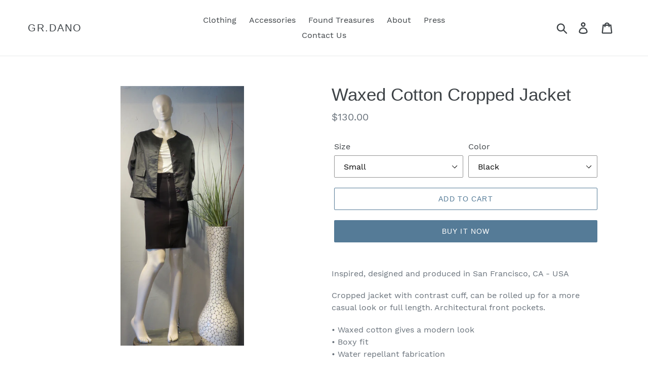

--- FILE ---
content_type: text/html; charset=utf-8
request_url: https://www.grdano.com/products/waxed-cotton-cropped-jacket
body_size: 17170
content:
<!doctype html>
<html class="no-js" lang="en">
<head>
  <meta charset="utf-8">
  <meta http-equiv="X-UA-Compatible" content="IE=edge,chrome=1">
  <meta name="viewport" content="width=device-width,initial-scale=1">
  <meta name="theme-color" content="#557B97">
  <link rel="canonical" href="https://www.grdano.com/products/waxed-cotton-cropped-jacket"><title>Waxed Cotton Cropped Jacket
&ndash; gr.dano</title><meta name="description" content="Inspired, designed and produced in San Francisco, CA - USA Cropped jacket with contrast cuff, can be rolled up for a more casual look or full length. Architectural front pockets.  • Waxed cotton gives a modern look • Boxy fit • Water repellant fabrication 100% WAXED COTTONMANNEQUIN IS 5&#39; 10&quot; WEARING SIZE 4 COLOR: BLACK"><!-- /snippets/social-meta-tags.liquid -->




<meta property="og:site_name" content="gr.dano">
<meta property="og:url" content="https://www.grdano.com/products/waxed-cotton-cropped-jacket">
<meta property="og:title" content="Waxed Cotton Cropped Jacket">
<meta property="og:type" content="product">
<meta property="og:description" content="Inspired, designed and produced in San Francisco, CA - USA Cropped jacket with contrast cuff, can be rolled up for a more casual look or full length. Architectural front pockets.  • Waxed cotton gives a modern look • Boxy fit • Water repellant fabrication 100% WAXED COTTONMANNEQUIN IS 5&#39; 10&quot; WEARING SIZE 4 COLOR: BLACK">

  <meta property="og:price:amount" content="130.00">
  <meta property="og:price:currency" content="USD">

<meta property="og:image" content="http://www.grdano.com/cdn/shop/products/IMG_2559_1200x1200.jpg?v=1560549791"><meta property="og:image" content="http://www.grdano.com/cdn/shop/products/IMG_2560_1200x1200.jpg?v=1560549824"><meta property="og:image" content="http://www.grdano.com/cdn/shop/products/IMG_2561_1200x1200.jpg?v=1560549856">
<meta property="og:image:secure_url" content="https://www.grdano.com/cdn/shop/products/IMG_2559_1200x1200.jpg?v=1560549791"><meta property="og:image:secure_url" content="https://www.grdano.com/cdn/shop/products/IMG_2560_1200x1200.jpg?v=1560549824"><meta property="og:image:secure_url" content="https://www.grdano.com/cdn/shop/products/IMG_2561_1200x1200.jpg?v=1560549856">


<meta name="twitter:card" content="summary_large_image">
<meta name="twitter:title" content="Waxed Cotton Cropped Jacket">
<meta name="twitter:description" content="Inspired, designed and produced in San Francisco, CA - USA Cropped jacket with contrast cuff, can be rolled up for a more casual look or full length. Architectural front pockets.  • Waxed cotton gives a modern look • Boxy fit • Water repellant fabrication 100% WAXED COTTONMANNEQUIN IS 5&#39; 10&quot; WEARING SIZE 4 COLOR: BLACK">


  <link href="//www.grdano.com/cdn/shop/t/14/assets/theme.scss.css?v=164629258966955975351730488869" rel="stylesheet" type="text/css" media="all" />

  <script>
    var theme = {
      strings: {
        addToCart: "Add to cart",
        soldOut: "Sold out",
        unavailable: "Unavailable",
        regularPrice: "Regular price",
        sale: "Sale",
        showMore: "Show More",
        showLess: "Show Less",
        addressError: "Error looking up that address",
        addressNoResults: "No results for that address",
        addressQueryLimit: "You have exceeded the Google API usage limit. Consider upgrading to a \u003ca href=\"https:\/\/developers.google.com\/maps\/premium\/usage-limits\"\u003ePremium Plan\u003c\/a\u003e.",
        authError: "There was a problem authenticating your Google Maps account.",
        newWindow: "Opens in a new window.",
        external: "Opens external website.",
        newWindowExternal: "Opens external website in a new window.",
        quantityMinimumMessage: "Quantity must be 1 or more"
      },
      moneyFormat: "${{amount}}"
    }

    document.documentElement.className = document.documentElement.className.replace('no-js', 'js');
  </script><script src="//www.grdano.com/cdn/shop/t/14/assets/lazysizes.js?v=94224023136283657951558044594" async="async"></script>
  <script src="//www.grdano.com/cdn/shop/t/14/assets/vendor.js?v=12001839194546984181558044595" defer="defer"></script>
  <script src="//www.grdano.com/cdn/shop/t/14/assets/theme.js?v=9804841573087423991639149905" defer="defer"></script>

  <script>window.performance && window.performance.mark && window.performance.mark('shopify.content_for_header.start');</script><meta id="shopify-digital-wallet" name="shopify-digital-wallet" content="/2188346/digital_wallets/dialog">
<meta name="shopify-checkout-api-token" content="c6d8b94e09d3ea2b8269315cf5a0f6ad">
<meta id="in-context-paypal-metadata" data-shop-id="2188346" data-venmo-supported="true" data-environment="production" data-locale="en_US" data-paypal-v4="true" data-currency="USD">
<link rel="alternate" type="application/json+oembed" href="https://www.grdano.com/products/waxed-cotton-cropped-jacket.oembed">
<script async="async" src="/checkouts/internal/preloads.js?locale=en-US"></script>
<script id="shopify-features" type="application/json">{"accessToken":"c6d8b94e09d3ea2b8269315cf5a0f6ad","betas":["rich-media-storefront-analytics"],"domain":"www.grdano.com","predictiveSearch":true,"shopId":2188346,"locale":"en"}</script>
<script>var Shopify = Shopify || {};
Shopify.shop = "gr-dano.myshopify.com";
Shopify.locale = "en";
Shopify.currency = {"active":"USD","rate":"1.0"};
Shopify.country = "US";
Shopify.theme = {"name":"Debut","id":24822349868,"schema_name":"Debut","schema_version":"11.3.1","theme_store_id":796,"role":"main"};
Shopify.theme.handle = "null";
Shopify.theme.style = {"id":null,"handle":null};
Shopify.cdnHost = "www.grdano.com/cdn";
Shopify.routes = Shopify.routes || {};
Shopify.routes.root = "/";</script>
<script type="module">!function(o){(o.Shopify=o.Shopify||{}).modules=!0}(window);</script>
<script>!function(o){function n(){var o=[];function n(){o.push(Array.prototype.slice.apply(arguments))}return n.q=o,n}var t=o.Shopify=o.Shopify||{};t.loadFeatures=n(),t.autoloadFeatures=n()}(window);</script>
<script id="shop-js-analytics" type="application/json">{"pageType":"product"}</script>
<script defer="defer" async type="module" src="//www.grdano.com/cdn/shopifycloud/shop-js/modules/v2/client.init-shop-cart-sync_BT-GjEfc.en.esm.js"></script>
<script defer="defer" async type="module" src="//www.grdano.com/cdn/shopifycloud/shop-js/modules/v2/chunk.common_D58fp_Oc.esm.js"></script>
<script defer="defer" async type="module" src="//www.grdano.com/cdn/shopifycloud/shop-js/modules/v2/chunk.modal_xMitdFEc.esm.js"></script>
<script type="module">
  await import("//www.grdano.com/cdn/shopifycloud/shop-js/modules/v2/client.init-shop-cart-sync_BT-GjEfc.en.esm.js");
await import("//www.grdano.com/cdn/shopifycloud/shop-js/modules/v2/chunk.common_D58fp_Oc.esm.js");
await import("//www.grdano.com/cdn/shopifycloud/shop-js/modules/v2/chunk.modal_xMitdFEc.esm.js");

  window.Shopify.SignInWithShop?.initShopCartSync?.({"fedCMEnabled":true,"windoidEnabled":true});

</script>
<script id="__st">var __st={"a":2188346,"offset":-28800,"reqid":"3f9337f1-f98f-46b0-acac-9a9469842fe2-1769120885","pageurl":"www.grdano.com\/products\/waxed-cotton-cropped-jacket","u":"fb5864aca663","p":"product","rtyp":"product","rid":3829112209452};</script>
<script>window.ShopifyPaypalV4VisibilityTracking = true;</script>
<script id="captcha-bootstrap">!function(){'use strict';const t='contact',e='account',n='new_comment',o=[[t,t],['blogs',n],['comments',n],[t,'customer']],c=[[e,'customer_login'],[e,'guest_login'],[e,'recover_customer_password'],[e,'create_customer']],r=t=>t.map((([t,e])=>`form[action*='/${t}']:not([data-nocaptcha='true']) input[name='form_type'][value='${e}']`)).join(','),a=t=>()=>t?[...document.querySelectorAll(t)].map((t=>t.form)):[];function s(){const t=[...o],e=r(t);return a(e)}const i='password',u='form_key',d=['recaptcha-v3-token','g-recaptcha-response','h-captcha-response',i],f=()=>{try{return window.sessionStorage}catch{return}},m='__shopify_v',_=t=>t.elements[u];function p(t,e,n=!1){try{const o=window.sessionStorage,c=JSON.parse(o.getItem(e)),{data:r}=function(t){const{data:e,action:n}=t;return t[m]||n?{data:e,action:n}:{data:t,action:n}}(c);for(const[e,n]of Object.entries(r))t.elements[e]&&(t.elements[e].value=n);n&&o.removeItem(e)}catch(o){console.error('form repopulation failed',{error:o})}}const l='form_type',E='cptcha';function T(t){t.dataset[E]=!0}const w=window,h=w.document,L='Shopify',v='ce_forms',y='captcha';let A=!1;((t,e)=>{const n=(g='f06e6c50-85a8-45c8-87d0-21a2b65856fe',I='https://cdn.shopify.com/shopifycloud/storefront-forms-hcaptcha/ce_storefront_forms_captcha_hcaptcha.v1.5.2.iife.js',D={infoText:'Protected by hCaptcha',privacyText:'Privacy',termsText:'Terms'},(t,e,n)=>{const o=w[L][v],c=o.bindForm;if(c)return c(t,g,e,D).then(n);var r;o.q.push([[t,g,e,D],n]),r=I,A||(h.body.append(Object.assign(h.createElement('script'),{id:'captcha-provider',async:!0,src:r})),A=!0)});var g,I,D;w[L]=w[L]||{},w[L][v]=w[L][v]||{},w[L][v].q=[],w[L][y]=w[L][y]||{},w[L][y].protect=function(t,e){n(t,void 0,e),T(t)},Object.freeze(w[L][y]),function(t,e,n,w,h,L){const[v,y,A,g]=function(t,e,n){const i=e?o:[],u=t?c:[],d=[...i,...u],f=r(d),m=r(i),_=r(d.filter((([t,e])=>n.includes(e))));return[a(f),a(m),a(_),s()]}(w,h,L),I=t=>{const e=t.target;return e instanceof HTMLFormElement?e:e&&e.form},D=t=>v().includes(t);t.addEventListener('submit',(t=>{const e=I(t);if(!e)return;const n=D(e)&&!e.dataset.hcaptchaBound&&!e.dataset.recaptchaBound,o=_(e),c=g().includes(e)&&(!o||!o.value);(n||c)&&t.preventDefault(),c&&!n&&(function(t){try{if(!f())return;!function(t){const e=f();if(!e)return;const n=_(t);if(!n)return;const o=n.value;o&&e.removeItem(o)}(t);const e=Array.from(Array(32),(()=>Math.random().toString(36)[2])).join('');!function(t,e){_(t)||t.append(Object.assign(document.createElement('input'),{type:'hidden',name:u})),t.elements[u].value=e}(t,e),function(t,e){const n=f();if(!n)return;const o=[...t.querySelectorAll(`input[type='${i}']`)].map((({name:t})=>t)),c=[...d,...o],r={};for(const[a,s]of new FormData(t).entries())c.includes(a)||(r[a]=s);n.setItem(e,JSON.stringify({[m]:1,action:t.action,data:r}))}(t,e)}catch(e){console.error('failed to persist form',e)}}(e),e.submit())}));const S=(t,e)=>{t&&!t.dataset[E]&&(n(t,e.some((e=>e===t))),T(t))};for(const o of['focusin','change'])t.addEventListener(o,(t=>{const e=I(t);D(e)&&S(e,y())}));const B=e.get('form_key'),M=e.get(l),P=B&&M;t.addEventListener('DOMContentLoaded',(()=>{const t=y();if(P)for(const e of t)e.elements[l].value===M&&p(e,B);[...new Set([...A(),...v().filter((t=>'true'===t.dataset.shopifyCaptcha))])].forEach((e=>S(e,t)))}))}(h,new URLSearchParams(w.location.search),n,t,e,['guest_login'])})(!0,!0)}();</script>
<script integrity="sha256-4kQ18oKyAcykRKYeNunJcIwy7WH5gtpwJnB7kiuLZ1E=" data-source-attribution="shopify.loadfeatures" defer="defer" src="//www.grdano.com/cdn/shopifycloud/storefront/assets/storefront/load_feature-a0a9edcb.js" crossorigin="anonymous"></script>
<script data-source-attribution="shopify.dynamic_checkout.dynamic.init">var Shopify=Shopify||{};Shopify.PaymentButton=Shopify.PaymentButton||{isStorefrontPortableWallets:!0,init:function(){window.Shopify.PaymentButton.init=function(){};var t=document.createElement("script");t.src="https://www.grdano.com/cdn/shopifycloud/portable-wallets/latest/portable-wallets.en.js",t.type="module",document.head.appendChild(t)}};
</script>
<script data-source-attribution="shopify.dynamic_checkout.buyer_consent">
  function portableWalletsHideBuyerConsent(e){var t=document.getElementById("shopify-buyer-consent"),n=document.getElementById("shopify-subscription-policy-button");t&&n&&(t.classList.add("hidden"),t.setAttribute("aria-hidden","true"),n.removeEventListener("click",e))}function portableWalletsShowBuyerConsent(e){var t=document.getElementById("shopify-buyer-consent"),n=document.getElementById("shopify-subscription-policy-button");t&&n&&(t.classList.remove("hidden"),t.removeAttribute("aria-hidden"),n.addEventListener("click",e))}window.Shopify?.PaymentButton&&(window.Shopify.PaymentButton.hideBuyerConsent=portableWalletsHideBuyerConsent,window.Shopify.PaymentButton.showBuyerConsent=portableWalletsShowBuyerConsent);
</script>
<script>
  function portableWalletsCleanup(e){e&&e.src&&console.error("Failed to load portable wallets script "+e.src);var t=document.querySelectorAll("shopify-accelerated-checkout .shopify-payment-button__skeleton, shopify-accelerated-checkout-cart .wallet-cart-button__skeleton"),e=document.getElementById("shopify-buyer-consent");for(let e=0;e<t.length;e++)t[e].remove();e&&e.remove()}function portableWalletsNotLoadedAsModule(e){e instanceof ErrorEvent&&"string"==typeof e.message&&e.message.includes("import.meta")&&"string"==typeof e.filename&&e.filename.includes("portable-wallets")&&(window.removeEventListener("error",portableWalletsNotLoadedAsModule),window.Shopify.PaymentButton.failedToLoad=e,"loading"===document.readyState?document.addEventListener("DOMContentLoaded",window.Shopify.PaymentButton.init):window.Shopify.PaymentButton.init())}window.addEventListener("error",portableWalletsNotLoadedAsModule);
</script>

<script type="module" src="https://www.grdano.com/cdn/shopifycloud/portable-wallets/latest/portable-wallets.en.js" onError="portableWalletsCleanup(this)" crossorigin="anonymous"></script>
<script nomodule>
  document.addEventListener("DOMContentLoaded", portableWalletsCleanup);
</script>

<link id="shopify-accelerated-checkout-styles" rel="stylesheet" media="screen" href="https://www.grdano.com/cdn/shopifycloud/portable-wallets/latest/accelerated-checkout-backwards-compat.css" crossorigin="anonymous">
<style id="shopify-accelerated-checkout-cart">
        #shopify-buyer-consent {
  margin-top: 1em;
  display: inline-block;
  width: 100%;
}

#shopify-buyer-consent.hidden {
  display: none;
}

#shopify-subscription-policy-button {
  background: none;
  border: none;
  padding: 0;
  text-decoration: underline;
  font-size: inherit;
  cursor: pointer;
}

#shopify-subscription-policy-button::before {
  box-shadow: none;
}

      </style>

<script>window.performance && window.performance.mark && window.performance.mark('shopify.content_for_header.end');</script>
<link href="https://monorail-edge.shopifysvc.com" rel="dns-prefetch">
<script>(function(){if ("sendBeacon" in navigator && "performance" in window) {try {var session_token_from_headers = performance.getEntriesByType('navigation')[0].serverTiming.find(x => x.name == '_s').description;} catch {var session_token_from_headers = undefined;}var session_cookie_matches = document.cookie.match(/_shopify_s=([^;]*)/);var session_token_from_cookie = session_cookie_matches && session_cookie_matches.length === 2 ? session_cookie_matches[1] : "";var session_token = session_token_from_headers || session_token_from_cookie || "";function handle_abandonment_event(e) {var entries = performance.getEntries().filter(function(entry) {return /monorail-edge.shopifysvc.com/.test(entry.name);});if (!window.abandonment_tracked && entries.length === 0) {window.abandonment_tracked = true;var currentMs = Date.now();var navigation_start = performance.timing.navigationStart;var payload = {shop_id: 2188346,url: window.location.href,navigation_start,duration: currentMs - navigation_start,session_token,page_type: "product"};window.navigator.sendBeacon("https://monorail-edge.shopifysvc.com/v1/produce", JSON.stringify({schema_id: "online_store_buyer_site_abandonment/1.1",payload: payload,metadata: {event_created_at_ms: currentMs,event_sent_at_ms: currentMs}}));}}window.addEventListener('pagehide', handle_abandonment_event);}}());</script>
<script id="web-pixels-manager-setup">(function e(e,d,r,n,o){if(void 0===o&&(o={}),!Boolean(null===(a=null===(i=window.Shopify)||void 0===i?void 0:i.analytics)||void 0===a?void 0:a.replayQueue)){var i,a;window.Shopify=window.Shopify||{};var t=window.Shopify;t.analytics=t.analytics||{};var s=t.analytics;s.replayQueue=[],s.publish=function(e,d,r){return s.replayQueue.push([e,d,r]),!0};try{self.performance.mark("wpm:start")}catch(e){}var l=function(){var e={modern:/Edge?\/(1{2}[4-9]|1[2-9]\d|[2-9]\d{2}|\d{4,})\.\d+(\.\d+|)|Firefox\/(1{2}[4-9]|1[2-9]\d|[2-9]\d{2}|\d{4,})\.\d+(\.\d+|)|Chrom(ium|e)\/(9{2}|\d{3,})\.\d+(\.\d+|)|(Maci|X1{2}).+ Version\/(15\.\d+|(1[6-9]|[2-9]\d|\d{3,})\.\d+)([,.]\d+|)( \(\w+\)|)( Mobile\/\w+|) Safari\/|Chrome.+OPR\/(9{2}|\d{3,})\.\d+\.\d+|(CPU[ +]OS|iPhone[ +]OS|CPU[ +]iPhone|CPU IPhone OS|CPU iPad OS)[ +]+(15[._]\d+|(1[6-9]|[2-9]\d|\d{3,})[._]\d+)([._]\d+|)|Android:?[ /-](13[3-9]|1[4-9]\d|[2-9]\d{2}|\d{4,})(\.\d+|)(\.\d+|)|Android.+Firefox\/(13[5-9]|1[4-9]\d|[2-9]\d{2}|\d{4,})\.\d+(\.\d+|)|Android.+Chrom(ium|e)\/(13[3-9]|1[4-9]\d|[2-9]\d{2}|\d{4,})\.\d+(\.\d+|)|SamsungBrowser\/([2-9]\d|\d{3,})\.\d+/,legacy:/Edge?\/(1[6-9]|[2-9]\d|\d{3,})\.\d+(\.\d+|)|Firefox\/(5[4-9]|[6-9]\d|\d{3,})\.\d+(\.\d+|)|Chrom(ium|e)\/(5[1-9]|[6-9]\d|\d{3,})\.\d+(\.\d+|)([\d.]+$|.*Safari\/(?![\d.]+ Edge\/[\d.]+$))|(Maci|X1{2}).+ Version\/(10\.\d+|(1[1-9]|[2-9]\d|\d{3,})\.\d+)([,.]\d+|)( \(\w+\)|)( Mobile\/\w+|) Safari\/|Chrome.+OPR\/(3[89]|[4-9]\d|\d{3,})\.\d+\.\d+|(CPU[ +]OS|iPhone[ +]OS|CPU[ +]iPhone|CPU IPhone OS|CPU iPad OS)[ +]+(10[._]\d+|(1[1-9]|[2-9]\d|\d{3,})[._]\d+)([._]\d+|)|Android:?[ /-](13[3-9]|1[4-9]\d|[2-9]\d{2}|\d{4,})(\.\d+|)(\.\d+|)|Mobile Safari.+OPR\/([89]\d|\d{3,})\.\d+\.\d+|Android.+Firefox\/(13[5-9]|1[4-9]\d|[2-9]\d{2}|\d{4,})\.\d+(\.\d+|)|Android.+Chrom(ium|e)\/(13[3-9]|1[4-9]\d|[2-9]\d{2}|\d{4,})\.\d+(\.\d+|)|Android.+(UC? ?Browser|UCWEB|U3)[ /]?(15\.([5-9]|\d{2,})|(1[6-9]|[2-9]\d|\d{3,})\.\d+)\.\d+|SamsungBrowser\/(5\.\d+|([6-9]|\d{2,})\.\d+)|Android.+MQ{2}Browser\/(14(\.(9|\d{2,})|)|(1[5-9]|[2-9]\d|\d{3,})(\.\d+|))(\.\d+|)|K[Aa][Ii]OS\/(3\.\d+|([4-9]|\d{2,})\.\d+)(\.\d+|)/},d=e.modern,r=e.legacy,n=navigator.userAgent;return n.match(d)?"modern":n.match(r)?"legacy":"unknown"}(),u="modern"===l?"modern":"legacy",c=(null!=n?n:{modern:"",legacy:""})[u],f=function(e){return[e.baseUrl,"/wpm","/b",e.hashVersion,"modern"===e.buildTarget?"m":"l",".js"].join("")}({baseUrl:d,hashVersion:r,buildTarget:u}),m=function(e){var d=e.version,r=e.bundleTarget,n=e.surface,o=e.pageUrl,i=e.monorailEndpoint;return{emit:function(e){var a=e.status,t=e.errorMsg,s=(new Date).getTime(),l=JSON.stringify({metadata:{event_sent_at_ms:s},events:[{schema_id:"web_pixels_manager_load/3.1",payload:{version:d,bundle_target:r,page_url:o,status:a,surface:n,error_msg:t},metadata:{event_created_at_ms:s}}]});if(!i)return console&&console.warn&&console.warn("[Web Pixels Manager] No Monorail endpoint provided, skipping logging."),!1;try{return self.navigator.sendBeacon.bind(self.navigator)(i,l)}catch(e){}var u=new XMLHttpRequest;try{return u.open("POST",i,!0),u.setRequestHeader("Content-Type","text/plain"),u.send(l),!0}catch(e){return console&&console.warn&&console.warn("[Web Pixels Manager] Got an unhandled error while logging to Monorail."),!1}}}}({version:r,bundleTarget:l,surface:e.surface,pageUrl:self.location.href,monorailEndpoint:e.monorailEndpoint});try{o.browserTarget=l,function(e){var d=e.src,r=e.async,n=void 0===r||r,o=e.onload,i=e.onerror,a=e.sri,t=e.scriptDataAttributes,s=void 0===t?{}:t,l=document.createElement("script"),u=document.querySelector("head"),c=document.querySelector("body");if(l.async=n,l.src=d,a&&(l.integrity=a,l.crossOrigin="anonymous"),s)for(var f in s)if(Object.prototype.hasOwnProperty.call(s,f))try{l.dataset[f]=s[f]}catch(e){}if(o&&l.addEventListener("load",o),i&&l.addEventListener("error",i),u)u.appendChild(l);else{if(!c)throw new Error("Did not find a head or body element to append the script");c.appendChild(l)}}({src:f,async:!0,onload:function(){if(!function(){var e,d;return Boolean(null===(d=null===(e=window.Shopify)||void 0===e?void 0:e.analytics)||void 0===d?void 0:d.initialized)}()){var d=window.webPixelsManager.init(e)||void 0;if(d){var r=window.Shopify.analytics;r.replayQueue.forEach((function(e){var r=e[0],n=e[1],o=e[2];d.publishCustomEvent(r,n,o)})),r.replayQueue=[],r.publish=d.publishCustomEvent,r.visitor=d.visitor,r.initialized=!0}}},onerror:function(){return m.emit({status:"failed",errorMsg:"".concat(f," has failed to load")})},sri:function(e){var d=/^sha384-[A-Za-z0-9+/=]+$/;return"string"==typeof e&&d.test(e)}(c)?c:"",scriptDataAttributes:o}),m.emit({status:"loading"})}catch(e){m.emit({status:"failed",errorMsg:(null==e?void 0:e.message)||"Unknown error"})}}})({shopId: 2188346,storefrontBaseUrl: "https://www.grdano.com",extensionsBaseUrl: "https://extensions.shopifycdn.com/cdn/shopifycloud/web-pixels-manager",monorailEndpoint: "https://monorail-edge.shopifysvc.com/unstable/produce_batch",surface: "storefront-renderer",enabledBetaFlags: ["2dca8a86"],webPixelsConfigList: [{"id":"76611718","eventPayloadVersion":"v1","runtimeContext":"LAX","scriptVersion":"1","type":"CUSTOM","privacyPurposes":["ANALYTICS"],"name":"Google Analytics tag (migrated)"},{"id":"shopify-app-pixel","configuration":"{}","eventPayloadVersion":"v1","runtimeContext":"STRICT","scriptVersion":"0450","apiClientId":"shopify-pixel","type":"APP","privacyPurposes":["ANALYTICS","MARKETING"]},{"id":"shopify-custom-pixel","eventPayloadVersion":"v1","runtimeContext":"LAX","scriptVersion":"0450","apiClientId":"shopify-pixel","type":"CUSTOM","privacyPurposes":["ANALYTICS","MARKETING"]}],isMerchantRequest: false,initData: {"shop":{"name":"gr.dano","paymentSettings":{"currencyCode":"USD"},"myshopifyDomain":"gr-dano.myshopify.com","countryCode":"US","storefrontUrl":"https:\/\/www.grdano.com"},"customer":null,"cart":null,"checkout":null,"productVariants":[{"price":{"amount":130.0,"currencyCode":"USD"},"product":{"title":"Waxed Cotton Cropped Jacket","vendor":"gr.dano","id":"3829112209452","untranslatedTitle":"Waxed Cotton Cropped Jacket","url":"\/products\/waxed-cotton-cropped-jacket","type":"Outerwear"},"id":"29073268244524","image":{"src":"\/\/www.grdano.com\/cdn\/shop\/products\/IMG_2559.jpg?v=1560549791"},"sku":"","title":"X-Small \/ Black","untranslatedTitle":"X-Small \/ Black"},{"price":{"amount":130.0,"currencyCode":"USD"},"product":{"title":"Waxed Cotton Cropped Jacket","vendor":"gr.dano","id":"3829112209452","untranslatedTitle":"Waxed Cotton Cropped Jacket","url":"\/products\/waxed-cotton-cropped-jacket","type":"Outerwear"},"id":"29073268277292","image":{"src":"\/\/www.grdano.com\/cdn\/shop\/products\/IMG_2559.jpg?v=1560549791"},"sku":"","title":"Small \/ Black","untranslatedTitle":"Small \/ Black"},{"price":{"amount":130.0,"currencyCode":"USD"},"product":{"title":"Waxed Cotton Cropped Jacket","vendor":"gr.dano","id":"3829112209452","untranslatedTitle":"Waxed Cotton Cropped Jacket","url":"\/products\/waxed-cotton-cropped-jacket","type":"Outerwear"},"id":"29073268310060","image":{"src":"\/\/www.grdano.com\/cdn\/shop\/products\/IMG_2559.jpg?v=1560549791"},"sku":"","title":"Medium \/ Black","untranslatedTitle":"Medium \/ Black"},{"price":{"amount":130.0,"currencyCode":"USD"},"product":{"title":"Waxed Cotton Cropped Jacket","vendor":"gr.dano","id":"3829112209452","untranslatedTitle":"Waxed Cotton Cropped Jacket","url":"\/products\/waxed-cotton-cropped-jacket","type":"Outerwear"},"id":"29073268342828","image":{"src":"\/\/www.grdano.com\/cdn\/shop\/products\/IMG_2559.jpg?v=1560549791"},"sku":"","title":"Large \/ Black","untranslatedTitle":"Large \/ Black"},{"price":{"amount":130.0,"currencyCode":"USD"},"product":{"title":"Waxed Cotton Cropped Jacket","vendor":"gr.dano","id":"3829112209452","untranslatedTitle":"Waxed Cotton Cropped Jacket","url":"\/products\/waxed-cotton-cropped-jacket","type":"Outerwear"},"id":"29073268375596","image":{"src":"\/\/www.grdano.com\/cdn\/shop\/products\/IMG_2559.jpg?v=1560549791"},"sku":"","title":"X-Large \/ Black","untranslatedTitle":"X-Large \/ Black"}],"purchasingCompany":null},},"https://www.grdano.com/cdn","fcfee988w5aeb613cpc8e4bc33m6693e112",{"modern":"","legacy":""},{"shopId":"2188346","storefrontBaseUrl":"https:\/\/www.grdano.com","extensionBaseUrl":"https:\/\/extensions.shopifycdn.com\/cdn\/shopifycloud\/web-pixels-manager","surface":"storefront-renderer","enabledBetaFlags":"[\"2dca8a86\"]","isMerchantRequest":"false","hashVersion":"fcfee988w5aeb613cpc8e4bc33m6693e112","publish":"custom","events":"[[\"page_viewed\",{}],[\"product_viewed\",{\"productVariant\":{\"price\":{\"amount\":130.0,\"currencyCode\":\"USD\"},\"product\":{\"title\":\"Waxed Cotton Cropped Jacket\",\"vendor\":\"gr.dano\",\"id\":\"3829112209452\",\"untranslatedTitle\":\"Waxed Cotton Cropped Jacket\",\"url\":\"\/products\/waxed-cotton-cropped-jacket\",\"type\":\"Outerwear\"},\"id\":\"29073268277292\",\"image\":{\"src\":\"\/\/www.grdano.com\/cdn\/shop\/products\/IMG_2559.jpg?v=1560549791\"},\"sku\":\"\",\"title\":\"Small \/ Black\",\"untranslatedTitle\":\"Small \/ Black\"}}]]"});</script><script>
  window.ShopifyAnalytics = window.ShopifyAnalytics || {};
  window.ShopifyAnalytics.meta = window.ShopifyAnalytics.meta || {};
  window.ShopifyAnalytics.meta.currency = 'USD';
  var meta = {"product":{"id":3829112209452,"gid":"gid:\/\/shopify\/Product\/3829112209452","vendor":"gr.dano","type":"Outerwear","handle":"waxed-cotton-cropped-jacket","variants":[{"id":29073268244524,"price":13000,"name":"Waxed Cotton Cropped Jacket - X-Small \/ Black","public_title":"X-Small \/ Black","sku":""},{"id":29073268277292,"price":13000,"name":"Waxed Cotton Cropped Jacket - Small \/ Black","public_title":"Small \/ Black","sku":""},{"id":29073268310060,"price":13000,"name":"Waxed Cotton Cropped Jacket - Medium \/ Black","public_title":"Medium \/ Black","sku":""},{"id":29073268342828,"price":13000,"name":"Waxed Cotton Cropped Jacket - Large \/ Black","public_title":"Large \/ Black","sku":""},{"id":29073268375596,"price":13000,"name":"Waxed Cotton Cropped Jacket - X-Large \/ Black","public_title":"X-Large \/ Black","sku":""}],"remote":false},"page":{"pageType":"product","resourceType":"product","resourceId":3829112209452,"requestId":"3f9337f1-f98f-46b0-acac-9a9469842fe2-1769120885"}};
  for (var attr in meta) {
    window.ShopifyAnalytics.meta[attr] = meta[attr];
  }
</script>
<script class="analytics">
  (function () {
    var customDocumentWrite = function(content) {
      var jquery = null;

      if (window.jQuery) {
        jquery = window.jQuery;
      } else if (window.Checkout && window.Checkout.$) {
        jquery = window.Checkout.$;
      }

      if (jquery) {
        jquery('body').append(content);
      }
    };

    var hasLoggedConversion = function(token) {
      if (token) {
        return document.cookie.indexOf('loggedConversion=' + token) !== -1;
      }
      return false;
    }

    var setCookieIfConversion = function(token) {
      if (token) {
        var twoMonthsFromNow = new Date(Date.now());
        twoMonthsFromNow.setMonth(twoMonthsFromNow.getMonth() + 2);

        document.cookie = 'loggedConversion=' + token + '; expires=' + twoMonthsFromNow;
      }
    }

    var trekkie = window.ShopifyAnalytics.lib = window.trekkie = window.trekkie || [];
    if (trekkie.integrations) {
      return;
    }
    trekkie.methods = [
      'identify',
      'page',
      'ready',
      'track',
      'trackForm',
      'trackLink'
    ];
    trekkie.factory = function(method) {
      return function() {
        var args = Array.prototype.slice.call(arguments);
        args.unshift(method);
        trekkie.push(args);
        return trekkie;
      };
    };
    for (var i = 0; i < trekkie.methods.length; i++) {
      var key = trekkie.methods[i];
      trekkie[key] = trekkie.factory(key);
    }
    trekkie.load = function(config) {
      trekkie.config = config || {};
      trekkie.config.initialDocumentCookie = document.cookie;
      var first = document.getElementsByTagName('script')[0];
      var script = document.createElement('script');
      script.type = 'text/javascript';
      script.onerror = function(e) {
        var scriptFallback = document.createElement('script');
        scriptFallback.type = 'text/javascript';
        scriptFallback.onerror = function(error) {
                var Monorail = {
      produce: function produce(monorailDomain, schemaId, payload) {
        var currentMs = new Date().getTime();
        var event = {
          schema_id: schemaId,
          payload: payload,
          metadata: {
            event_created_at_ms: currentMs,
            event_sent_at_ms: currentMs
          }
        };
        return Monorail.sendRequest("https://" + monorailDomain + "/v1/produce", JSON.stringify(event));
      },
      sendRequest: function sendRequest(endpointUrl, payload) {
        // Try the sendBeacon API
        if (window && window.navigator && typeof window.navigator.sendBeacon === 'function' && typeof window.Blob === 'function' && !Monorail.isIos12()) {
          var blobData = new window.Blob([payload], {
            type: 'text/plain'
          });

          if (window.navigator.sendBeacon(endpointUrl, blobData)) {
            return true;
          } // sendBeacon was not successful

        } // XHR beacon

        var xhr = new XMLHttpRequest();

        try {
          xhr.open('POST', endpointUrl);
          xhr.setRequestHeader('Content-Type', 'text/plain');
          xhr.send(payload);
        } catch (e) {
          console.log(e);
        }

        return false;
      },
      isIos12: function isIos12() {
        return window.navigator.userAgent.lastIndexOf('iPhone; CPU iPhone OS 12_') !== -1 || window.navigator.userAgent.lastIndexOf('iPad; CPU OS 12_') !== -1;
      }
    };
    Monorail.produce('monorail-edge.shopifysvc.com',
      'trekkie_storefront_load_errors/1.1',
      {shop_id: 2188346,
      theme_id: 24822349868,
      app_name: "storefront",
      context_url: window.location.href,
      source_url: "//www.grdano.com/cdn/s/trekkie.storefront.8d95595f799fbf7e1d32231b9a28fd43b70c67d3.min.js"});

        };
        scriptFallback.async = true;
        scriptFallback.src = '//www.grdano.com/cdn/s/trekkie.storefront.8d95595f799fbf7e1d32231b9a28fd43b70c67d3.min.js';
        first.parentNode.insertBefore(scriptFallback, first);
      };
      script.async = true;
      script.src = '//www.grdano.com/cdn/s/trekkie.storefront.8d95595f799fbf7e1d32231b9a28fd43b70c67d3.min.js';
      first.parentNode.insertBefore(script, first);
    };
    trekkie.load(
      {"Trekkie":{"appName":"storefront","development":false,"defaultAttributes":{"shopId":2188346,"isMerchantRequest":null,"themeId":24822349868,"themeCityHash":"14285155192736660008","contentLanguage":"en","currency":"USD","eventMetadataId":"f9e0b0dc-2b3d-4ea1-aa08-980d5fdd1ae2"},"isServerSideCookieWritingEnabled":true,"monorailRegion":"shop_domain","enabledBetaFlags":["65f19447"]},"Session Attribution":{},"S2S":{"facebookCapiEnabled":false,"source":"trekkie-storefront-renderer","apiClientId":580111}}
    );

    var loaded = false;
    trekkie.ready(function() {
      if (loaded) return;
      loaded = true;

      window.ShopifyAnalytics.lib = window.trekkie;

      var originalDocumentWrite = document.write;
      document.write = customDocumentWrite;
      try { window.ShopifyAnalytics.merchantGoogleAnalytics.call(this); } catch(error) {};
      document.write = originalDocumentWrite;

      window.ShopifyAnalytics.lib.page(null,{"pageType":"product","resourceType":"product","resourceId":3829112209452,"requestId":"3f9337f1-f98f-46b0-acac-9a9469842fe2-1769120885","shopifyEmitted":true});

      var match = window.location.pathname.match(/checkouts\/(.+)\/(thank_you|post_purchase)/)
      var token = match? match[1]: undefined;
      if (!hasLoggedConversion(token)) {
        setCookieIfConversion(token);
        window.ShopifyAnalytics.lib.track("Viewed Product",{"currency":"USD","variantId":29073268244524,"productId":3829112209452,"productGid":"gid:\/\/shopify\/Product\/3829112209452","name":"Waxed Cotton Cropped Jacket - X-Small \/ Black","price":"130.00","sku":"","brand":"gr.dano","variant":"X-Small \/ Black","category":"Outerwear","nonInteraction":true,"remote":false},undefined,undefined,{"shopifyEmitted":true});
      window.ShopifyAnalytics.lib.track("monorail:\/\/trekkie_storefront_viewed_product\/1.1",{"currency":"USD","variantId":29073268244524,"productId":3829112209452,"productGid":"gid:\/\/shopify\/Product\/3829112209452","name":"Waxed Cotton Cropped Jacket - X-Small \/ Black","price":"130.00","sku":"","brand":"gr.dano","variant":"X-Small \/ Black","category":"Outerwear","nonInteraction":true,"remote":false,"referer":"https:\/\/www.grdano.com\/products\/waxed-cotton-cropped-jacket"});
      }
    });


        var eventsListenerScript = document.createElement('script');
        eventsListenerScript.async = true;
        eventsListenerScript.src = "//www.grdano.com/cdn/shopifycloud/storefront/assets/shop_events_listener-3da45d37.js";
        document.getElementsByTagName('head')[0].appendChild(eventsListenerScript);

})();</script>
  <script>
  if (!window.ga || (window.ga && typeof window.ga !== 'function')) {
    window.ga = function ga() {
      (window.ga.q = window.ga.q || []).push(arguments);
      if (window.Shopify && window.Shopify.analytics && typeof window.Shopify.analytics.publish === 'function') {
        window.Shopify.analytics.publish("ga_stub_called", {}, {sendTo: "google_osp_migration"});
      }
      console.error("Shopify's Google Analytics stub called with:", Array.from(arguments), "\nSee https://help.shopify.com/manual/promoting-marketing/pixels/pixel-migration#google for more information.");
    };
    if (window.Shopify && window.Shopify.analytics && typeof window.Shopify.analytics.publish === 'function') {
      window.Shopify.analytics.publish("ga_stub_initialized", {}, {sendTo: "google_osp_migration"});
    }
  }
</script>
<script
  defer
  src="https://www.grdano.com/cdn/shopifycloud/perf-kit/shopify-perf-kit-3.0.4.min.js"
  data-application="storefront-renderer"
  data-shop-id="2188346"
  data-render-region="gcp-us-central1"
  data-page-type="product"
  data-theme-instance-id="24822349868"
  data-theme-name="Debut"
  data-theme-version="11.3.1"
  data-monorail-region="shop_domain"
  data-resource-timing-sampling-rate="10"
  data-shs="true"
  data-shs-beacon="true"
  data-shs-export-with-fetch="true"
  data-shs-logs-sample-rate="1"
  data-shs-beacon-endpoint="https://www.grdano.com/api/collect"
></script>
</head>

<body class="template-product">

  <a class="in-page-link visually-hidden skip-link" href="#MainContent">Skip to content</a>

  <div id="SearchDrawer" class="search-bar drawer drawer--top" role="dialog" aria-modal="true" aria-label="Search">
    <div class="search-bar__table">
      <div class="search-bar__table-cell search-bar__form-wrapper">
        <form class="search search-bar__form" action="/search" method="get" role="search">
          <input class="search__input search-bar__input" type="search" name="q" value="" placeholder="Search" aria-label="Search">
          <button class="search-bar__submit search__submit btn--link" type="submit">
            <svg aria-hidden="true" focusable="false" role="presentation" class="icon icon-search" viewBox="0 0 37 40"><path d="M35.6 36l-9.8-9.8c4.1-5.4 3.6-13.2-1.3-18.1-5.4-5.4-14.2-5.4-19.7 0-5.4 5.4-5.4 14.2 0 19.7 2.6 2.6 6.1 4.1 9.8 4.1 3 0 5.9-1 8.3-2.8l9.8 9.8c.4.4.9.6 1.4.6s1-.2 1.4-.6c.9-.9.9-2.1.1-2.9zm-20.9-8.2c-2.6 0-5.1-1-7-2.9-3.9-3.9-3.9-10.1 0-14C9.6 9 12.2 8 14.7 8s5.1 1 7 2.9c3.9 3.9 3.9 10.1 0 14-1.9 1.9-4.4 2.9-7 2.9z"/></svg>
            <span class="icon__fallback-text">Submit</span>
          </button>
        </form>
      </div>
      <div class="search-bar__table-cell text-right">
        <button type="button" class="btn--link search-bar__close js-drawer-close">
          <svg aria-hidden="true" focusable="false" role="presentation" class="icon icon-close" viewBox="0 0 40 40"><path d="M23.868 20.015L39.117 4.78c1.11-1.108 1.11-2.77 0-3.877-1.109-1.108-2.773-1.108-3.882 0L19.986 16.137 4.737.904C3.628-.204 1.965-.204.856.904c-1.11 1.108-1.11 2.77 0 3.877l15.249 15.234L.855 35.248c-1.108 1.108-1.108 2.77 0 3.877.555.554 1.248.831 1.942.831s1.386-.277 1.94-.83l15.25-15.234 15.248 15.233c.555.554 1.248.831 1.941.831s1.387-.277 1.941-.83c1.11-1.109 1.11-2.77 0-3.878L23.868 20.015z" class="layer"/></svg>
          <span class="icon__fallback-text">Close search</span>
        </button>
      </div>
    </div>
  </div>

  <div id="shopify-section-header" class="shopify-section">

<div data-section-id="header" data-section-type="header-section">
  

  <header class="site-header border-bottom logo--left" role="banner">
    <div class="grid grid--no-gutters grid--table site-header__mobile-nav">
      

      <div class="grid__item medium-up--one-quarter logo-align--left">
        
        
          <div class="h2 site-header__logo">
        
          
            <a class="site-header__logo-link" href="/">gr.dano</a>
          
        
          </div>
        
      </div>

      
        <nav class="grid__item medium-up--one-half small--hide" id="AccessibleNav" role="navigation">
          <ul class="site-nav list--inline " id="SiteNav">
  



    
      <li >
        <a href="/pages/coming-soon"
          class="site-nav__link site-nav__link--main"
          
        >
          <span class="site-nav__label">Clothing</span>
        </a>
      </li>
    
  



    
      <li >
        <a href="/collections/shoulder-bags"
          class="site-nav__link site-nav__link--main"
          
        >
          <span class="site-nav__label">Accessories</span>
        </a>
      </li>
    
  



    
      <li >
        <a href="/collections/earrings"
          class="site-nav__link site-nav__link--main"
          
        >
          <span class="site-nav__label">Found Treasures</span>
        </a>
      </li>
    
  



    
      <li >
        <a href="/pages/about-us"
          class="site-nav__link site-nav__link--main"
          
        >
          <span class="site-nav__label">About</span>
        </a>
      </li>
    
  



    
      <li >
        <a href="/pages/press"
          class="site-nav__link site-nav__link--main"
          
        >
          <span class="site-nav__label">Press</span>
        </a>
      </li>
    
  



    
      <li >
        <a href="/pages/contact-us"
          class="site-nav__link site-nav__link--main"
          
        >
          <span class="site-nav__label">Contact Us</span>
        </a>
      </li>
    
  
</ul>

        </nav>
      

      <div class="grid__item medium-up--one-quarter text-right site-header__icons site-header__icons--plus">
        <div class="site-header__icons-wrapper">
          <div class="site-header__search site-header__icon">
            <form action="/search" method="get" class="search-header search" role="search">
  <input class="search-header__input search__input"
    type="search"
    name="q"
    placeholder="Search"
    aria-label="Search">
  <button class="search-header__submit search__submit btn--link site-header__icon" type="submit">
    <svg aria-hidden="true" focusable="false" role="presentation" class="icon icon-search" viewBox="0 0 37 40"><path d="M35.6 36l-9.8-9.8c4.1-5.4 3.6-13.2-1.3-18.1-5.4-5.4-14.2-5.4-19.7 0-5.4 5.4-5.4 14.2 0 19.7 2.6 2.6 6.1 4.1 9.8 4.1 3 0 5.9-1 8.3-2.8l9.8 9.8c.4.4.9.6 1.4.6s1-.2 1.4-.6c.9-.9.9-2.1.1-2.9zm-20.9-8.2c-2.6 0-5.1-1-7-2.9-3.9-3.9-3.9-10.1 0-14C9.6 9 12.2 8 14.7 8s5.1 1 7 2.9c3.9 3.9 3.9 10.1 0 14-1.9 1.9-4.4 2.9-7 2.9z"/></svg>
    <span class="icon__fallback-text">Submit</span>
  </button>
</form>

          </div>

          <button type="button" class="btn--link site-header__icon site-header__search-toggle js-drawer-open-top">
            <svg aria-hidden="true" focusable="false" role="presentation" class="icon icon-search" viewBox="0 0 37 40"><path d="M35.6 36l-9.8-9.8c4.1-5.4 3.6-13.2-1.3-18.1-5.4-5.4-14.2-5.4-19.7 0-5.4 5.4-5.4 14.2 0 19.7 2.6 2.6 6.1 4.1 9.8 4.1 3 0 5.9-1 8.3-2.8l9.8 9.8c.4.4.9.6 1.4.6s1-.2 1.4-.6c.9-.9.9-2.1.1-2.9zm-20.9-8.2c-2.6 0-5.1-1-7-2.9-3.9-3.9-3.9-10.1 0-14C9.6 9 12.2 8 14.7 8s5.1 1 7 2.9c3.9 3.9 3.9 10.1 0 14-1.9 1.9-4.4 2.9-7 2.9z"/></svg>
            <span class="icon__fallback-text">Search</span>
          </button>

          
            
              <a href="/account/login" class="site-header__icon site-header__account">
                <svg aria-hidden="true" focusable="false" role="presentation" class="icon icon-login" viewBox="0 0 28.33 37.68"><path d="M14.17 14.9a7.45 7.45 0 1 0-7.5-7.45 7.46 7.46 0 0 0 7.5 7.45zm0-10.91a3.45 3.45 0 1 1-3.5 3.46A3.46 3.46 0 0 1 14.17 4zM14.17 16.47A14.18 14.18 0 0 0 0 30.68c0 1.41.66 4 5.11 5.66a27.17 27.17 0 0 0 9.06 1.34c6.54 0 14.17-1.84 14.17-7a14.18 14.18 0 0 0-14.17-14.21zm0 17.21c-6.3 0-10.17-1.77-10.17-3a10.17 10.17 0 1 1 20.33 0c.01 1.23-3.86 3-10.16 3z"/></svg>
                <span class="icon__fallback-text">Log in</span>
              </a>
            
          

          <a href="/cart" class="site-header__icon site-header__cart">
            <svg aria-hidden="true" focusable="false" role="presentation" class="icon icon-cart" viewBox="0 0 37 40"><path d="M36.5 34.8L33.3 8h-5.9C26.7 3.9 23 .8 18.5.8S10.3 3.9 9.6 8H3.7L.5 34.8c-.2 1.5.4 2.4.9 3 .5.5 1.4 1.2 3.1 1.2h28c1.3 0 2.4-.4 3.1-1.3.7-.7 1-1.8.9-2.9zm-18-30c2.2 0 4.1 1.4 4.7 3.2h-9.5c.7-1.9 2.6-3.2 4.8-3.2zM4.5 35l2.8-23h2.2v3c0 1.1.9 2 2 2s2-.9 2-2v-3h10v3c0 1.1.9 2 2 2s2-.9 2-2v-3h2.2l2.8 23h-28z"/></svg>
            <span class="icon__fallback-text">Cart</span>
            
          </a>

          

          
            <button type="button" class="btn--link site-header__icon site-header__menu js-mobile-nav-toggle mobile-nav--open" aria-controls="MobileNav"  aria-expanded="false" aria-label="Menu">
              <svg aria-hidden="true" focusable="false" role="presentation" class="icon icon-hamburger" viewBox="0 0 37 40"><path d="M33.5 25h-30c-1.1 0-2-.9-2-2s.9-2 2-2h30c1.1 0 2 .9 2 2s-.9 2-2 2zm0-11.5h-30c-1.1 0-2-.9-2-2s.9-2 2-2h30c1.1 0 2 .9 2 2s-.9 2-2 2zm0 23h-30c-1.1 0-2-.9-2-2s.9-2 2-2h30c1.1 0 2 .9 2 2s-.9 2-2 2z"/></svg>
              <svg aria-hidden="true" focusable="false" role="presentation" class="icon icon-close" viewBox="0 0 40 40"><path d="M23.868 20.015L39.117 4.78c1.11-1.108 1.11-2.77 0-3.877-1.109-1.108-2.773-1.108-3.882 0L19.986 16.137 4.737.904C3.628-.204 1.965-.204.856.904c-1.11 1.108-1.11 2.77 0 3.877l15.249 15.234L.855 35.248c-1.108 1.108-1.108 2.77 0 3.877.555.554 1.248.831 1.942.831s1.386-.277 1.94-.83l15.25-15.234 15.248 15.233c.555.554 1.248.831 1.941.831s1.387-.277 1.941-.83c1.11-1.109 1.11-2.77 0-3.878L23.868 20.015z" class="layer"/></svg>
            </button>
          
        </div>

      </div>
    </div>

    <nav class="mobile-nav-wrapper medium-up--hide" role="navigation">
      <ul id="MobileNav" class="mobile-nav">
        
<li class="mobile-nav__item border-bottom">
            
              <a href="/pages/coming-soon"
                class="mobile-nav__link"
                
              >
                <span class="mobile-nav__label">Clothing</span>
              </a>
            
          </li>
        
<li class="mobile-nav__item border-bottom">
            
              <a href="/collections/shoulder-bags"
                class="mobile-nav__link"
                
              >
                <span class="mobile-nav__label">Accessories</span>
              </a>
            
          </li>
        
<li class="mobile-nav__item border-bottom">
            
              <a href="/collections/earrings"
                class="mobile-nav__link"
                
              >
                <span class="mobile-nav__label">Found Treasures</span>
              </a>
            
          </li>
        
<li class="mobile-nav__item border-bottom">
            
              <a href="/pages/about-us"
                class="mobile-nav__link"
                
              >
                <span class="mobile-nav__label">About</span>
              </a>
            
          </li>
        
<li class="mobile-nav__item border-bottom">
            
              <a href="/pages/press"
                class="mobile-nav__link"
                
              >
                <span class="mobile-nav__label">Press</span>
              </a>
            
          </li>
        
<li class="mobile-nav__item">
            
              <a href="/pages/contact-us"
                class="mobile-nav__link"
                
              >
                <span class="mobile-nav__label">Contact Us</span>
              </a>
            
          </li>
        
        
      </ul>
    </nav>
  </header>

  
</div>



<script type="application/ld+json">
{
  "@context": "http://schema.org",
  "@type": "Organization",
  "name": "gr.dano",
  
  "sameAs": [
    "",
    "",
    "",
    "",
    "",
    "",
    "",
    ""
  ],
  "url": "https:\/\/www.grdano.com"
}
</script>




</div>

  <div class="page-container" id="PageContainer">

    <main class="main-content js-focus-hidden" id="MainContent" role="main" tabindex="-1">
      

<div id="shopify-section-product-template" class="shopify-section"><div class="product-template__container page-width"
  id="ProductSection-product-template"
  data-section-id="product-template"
  data-section-type="product"
  data-enable-history-state="true"
>
  


  <div class="grid product-single product-single--medium-image">
    <div class="grid__item product-single__photos medium-up--one-half">
        
        
        
        
<style>
  
  
  @media screen and (min-width: 750px) { 
    #FeaturedImage-product-template-11715857088556 {
      max-width: 252.38095238095235px;
      max-height: 530px;
    }
    #FeaturedImageZoom-product-template-11715857088556-wrapper {
      max-width: 252.38095238095235px;
      max-height: 530px;
    }
   } 
  
  
    
    @media screen and (max-width: 749px) {
      #FeaturedImage-product-template-11715857088556 {
        max-width: 357.1428571428571px;
        max-height: 750px;
      }
      #FeaturedImageZoom-product-template-11715857088556-wrapper {
        max-width: 357.1428571428571px;
      }
    }
  
</style>


        <div id="FeaturedImageZoom-product-template-11715857088556-wrapper" class="product-single__photo-wrapper js">
          <div
          id="FeaturedImageZoom-product-template-11715857088556"
          style="padding-top:210.0%;"
          class="product-single__photo js-zoom-enabled product-single__photo--has-thumbnails"
          data-image-id="11715857088556"
           data-zoom="//www.grdano.com/cdn/shop/products/IMG_2559_1024x1024@2x.jpg?v=1560549791">
            <img id="FeaturedImage-product-template-11715857088556"
                 class="feature-row__image product-featured-img lazyload"
                 src="//www.grdano.com/cdn/shop/products/IMG_2559_300x300.jpg?v=1560549791"
                 data-src="//www.grdano.com/cdn/shop/products/IMG_2559_{width}x.jpg?v=1560549791"
                 data-widths="[180, 360, 540, 720, 900, 1080, 1296, 1512, 1728, 2048]"
                 data-aspectratio="0.47619047619047616"
                 data-sizes="auto"
                 tabindex="-1"
                 alt="Waxed Cotton Cropped Jacket">
          </div>
        </div>
      
        
        
        
        
<style>
  
  
  @media screen and (min-width: 750px) { 
    #FeaturedImage-product-template-11715858006060 {
      max-width: 249.2168476472524px;
      max-height: 530px;
    }
    #FeaturedImageZoom-product-template-11715858006060-wrapper {
      max-width: 249.2168476472524px;
      max-height: 530px;
    }
   } 
  
  
    
    @media screen and (max-width: 749px) {
      #FeaturedImage-product-template-11715858006060 {
        max-width: 352.66535044422506px;
        max-height: 750px;
      }
      #FeaturedImageZoom-product-template-11715858006060-wrapper {
        max-width: 352.66535044422506px;
      }
    }
  
</style>


        <div id="FeaturedImageZoom-product-template-11715858006060-wrapper" class="product-single__photo-wrapper js">
          <div
          id="FeaturedImageZoom-product-template-11715858006060"
          style="padding-top:212.666200139958%;"
          class="product-single__photo js-zoom-enabled product-single__photo--has-thumbnails hide"
          data-image-id="11715858006060"
           data-zoom="//www.grdano.com/cdn/shop/products/IMG_2560_1024x1024@2x.jpg?v=1560549824">
            <img id="FeaturedImage-product-template-11715858006060"
                 class="feature-row__image product-featured-img lazyload lazypreload"
                 src="//www.grdano.com/cdn/shop/products/IMG_2560_300x300.jpg?v=1560549824"
                 data-src="//www.grdano.com/cdn/shop/products/IMG_2560_{width}x.jpg?v=1560549824"
                 data-widths="[180, 360, 540, 720, 900, 1080, 1296, 1512, 1728, 2048]"
                 data-aspectratio="0.47022046725896677"
                 data-sizes="auto"
                 tabindex="-1"
                 alt="Waxed Cotton Cropped Jacket">
          </div>
        </div>
      
        
        
        
        
<style>
  
  
  @media screen and (min-width: 750px) { 
    #FeaturedImage-product-template-11715858399276 {
      max-width: 182.91722296395193px;
      max-height: 530px;
    }
    #FeaturedImageZoom-product-template-11715858399276-wrapper {
      max-width: 182.91722296395193px;
      max-height: 530px;
    }
   } 
  
  
    
    @media screen and (max-width: 749px) {
      #FeaturedImage-product-template-11715858399276 {
        max-width: 258.845126835781px;
        max-height: 750px;
      }
      #FeaturedImageZoom-product-template-11715858399276-wrapper {
        max-width: 258.845126835781px;
      }
    }
  
</style>


        <div id="FeaturedImageZoom-product-template-11715858399276-wrapper" class="product-single__photo-wrapper js">
          <div
          id="FeaturedImageZoom-product-template-11715858399276"
          style="padding-top:289.7485493230174%;"
          class="product-single__photo js-zoom-enabled product-single__photo--has-thumbnails hide"
          data-image-id="11715858399276"
           data-zoom="//www.grdano.com/cdn/shop/products/IMG_2561_1024x1024@2x.jpg?v=1560549856">
            <img id="FeaturedImage-product-template-11715858399276"
                 class="feature-row__image product-featured-img lazyload lazypreload"
                 src="//www.grdano.com/cdn/shop/products/IMG_2561_300x300.jpg?v=1560549856"
                 data-src="//www.grdano.com/cdn/shop/products/IMG_2561_{width}x.jpg?v=1560549856"
                 data-widths="[180, 360, 540, 720, 900, 1080, 1296, 1512, 1728, 2048]"
                 data-aspectratio="0.34512683578104136"
                 data-sizes="auto"
                 tabindex="-1"
                 alt="Waxed Cotton Cropped Jacket">
          </div>
        </div>
      
        
        
        
        
<style>
  
  
  @media screen and (min-width: 750px) { 
    #FeaturedImage-product-template-11715858661420 {
      max-width: 253.84024064171123px;
      max-height: 530px;
    }
    #FeaturedImageZoom-product-template-11715858661420-wrapper {
      max-width: 253.84024064171123px;
      max-height: 530px;
    }
   } 
  
  
    
    @media screen and (max-width: 749px) {
      #FeaturedImage-product-template-11715858661420 {
        max-width: 359.2078877005348px;
        max-height: 750px;
      }
      #FeaturedImageZoom-product-template-11715858661420-wrapper {
        max-width: 359.2078877005348px;
      }
    }
  
</style>


        <div id="FeaturedImageZoom-product-template-11715858661420-wrapper" class="product-single__photo-wrapper js">
          <div
          id="FeaturedImageZoom-product-template-11715858661420"
          style="padding-top:208.7927424982554%;"
          class="product-single__photo js-zoom-enabled product-single__photo--has-thumbnails hide"
          data-image-id="11715858661420"
           data-zoom="//www.grdano.com/cdn/shop/products/IMG_2562_1024x1024@2x.jpg?v=1560549883">
            <img id="FeaturedImage-product-template-11715858661420"
                 class="feature-row__image product-featured-img lazyload lazypreload"
                 src="//www.grdano.com/cdn/shop/products/IMG_2562_300x300.jpg?v=1560549883"
                 data-src="//www.grdano.com/cdn/shop/products/IMG_2562_{width}x.jpg?v=1560549883"
                 data-widths="[180, 360, 540, 720, 900, 1080, 1296, 1512, 1728, 2048]"
                 data-aspectratio="0.4789438502673797"
                 data-sizes="auto"
                 tabindex="-1"
                 alt="Waxed Cotton Cropped Jacket">
          </div>
        </div>
      

      <noscript>
        
        <img src="//www.grdano.com/cdn/shop/products/IMG_2559_530x@2x.jpg?v=1560549791" alt="Waxed Cotton Cropped Jacket" id="FeaturedImage-product-template" class="product-featured-img" style="max-width: 530px;">
      </noscript>

      
        

        <div class="thumbnails-wrapper thumbnails-slider--active">
          
            <button type="button" class="btn btn--link medium-up--hide thumbnails-slider__btn thumbnails-slider__prev thumbnails-slider__prev--product-template">
              <svg aria-hidden="true" focusable="false" role="presentation" class="icon icon-chevron-left" viewBox="0 0 7 11"><path d="M5.5.037a1.5 1.5 0 0 1 1.06 2.56l-2.94 2.94 2.94 2.94a1.5 1.5 0 0 1-2.12 2.12l-4-4a1.5 1.5 0 0 1 0-2.12l4-4A1.5 1.5 0 0 1 5.5.037z" fill="#fff" class="layer"/></svg>
              <span class="icon__fallback-text">Previous slide</span>
            </button>
          
          <ul class="grid grid--uniform product-single__thumbnails product-single__thumbnails-product-template">
            
              <li class="grid__item medium-up--one-quarter product-single__thumbnails-item js">
                <a href="//www.grdano.com/cdn/shop/products/IMG_2559_1024x1024@2x.jpg?v=1560549791"
                   class="text-link product-single__thumbnail product-single__thumbnail--product-template"
                   data-thumbnail-id="11715857088556"
                   data-zoom="//www.grdano.com/cdn/shop/products/IMG_2559_1024x1024@2x.jpg?v=1560549791">
                     <img class="product-single__thumbnail-image" src="//www.grdano.com/cdn/shop/products/IMG_2559_110x110@2x.jpg?v=1560549791" alt="Load image into Gallery viewer, Waxed Cotton Cropped Jacket">
                </a>
              </li>
            
              <li class="grid__item medium-up--one-quarter product-single__thumbnails-item js">
                <a href="//www.grdano.com/cdn/shop/products/IMG_2560_1024x1024@2x.jpg?v=1560549824"
                   class="text-link product-single__thumbnail product-single__thumbnail--product-template"
                   data-thumbnail-id="11715858006060"
                   data-zoom="//www.grdano.com/cdn/shop/products/IMG_2560_1024x1024@2x.jpg?v=1560549824">
                     <img class="product-single__thumbnail-image" src="//www.grdano.com/cdn/shop/products/IMG_2560_110x110@2x.jpg?v=1560549824" alt="Load image into Gallery viewer, Waxed Cotton Cropped Jacket">
                </a>
              </li>
            
              <li class="grid__item medium-up--one-quarter product-single__thumbnails-item js">
                <a href="//www.grdano.com/cdn/shop/products/IMG_2561_1024x1024@2x.jpg?v=1560549856"
                   class="text-link product-single__thumbnail product-single__thumbnail--product-template"
                   data-thumbnail-id="11715858399276"
                   data-zoom="//www.grdano.com/cdn/shop/products/IMG_2561_1024x1024@2x.jpg?v=1560549856">
                     <img class="product-single__thumbnail-image" src="//www.grdano.com/cdn/shop/products/IMG_2561_110x110@2x.jpg?v=1560549856" alt="Load image into Gallery viewer, Waxed Cotton Cropped Jacket">
                </a>
              </li>
            
              <li class="grid__item medium-up--one-quarter product-single__thumbnails-item js">
                <a href="//www.grdano.com/cdn/shop/products/IMG_2562_1024x1024@2x.jpg?v=1560549883"
                   class="text-link product-single__thumbnail product-single__thumbnail--product-template"
                   data-thumbnail-id="11715858661420"
                   data-zoom="//www.grdano.com/cdn/shop/products/IMG_2562_1024x1024@2x.jpg?v=1560549883">
                     <img class="product-single__thumbnail-image" src="//www.grdano.com/cdn/shop/products/IMG_2562_110x110@2x.jpg?v=1560549883" alt="Load image into Gallery viewer, Waxed Cotton Cropped Jacket">
                </a>
              </li>
            
          </ul>
          
            <button type="button" class="btn btn--link medium-up--hide thumbnails-slider__btn thumbnails-slider__next thumbnails-slider__next--product-template">
              <svg aria-hidden="true" focusable="false" role="presentation" class="icon icon-chevron-right" viewBox="0 0 7 11"><path d="M1.5 11A1.5 1.5 0 0 1 .44 8.44L3.38 5.5.44 2.56A1.5 1.5 0 0 1 2.56.44l4 4a1.5 1.5 0 0 1 0 2.12l-4 4A1.5 1.5 0 0 1 1.5 11z" fill="#fff"/></svg>
              <span class="icon__fallback-text">Next slide</span>
            </button>
          
        </div>
      
    </div>

    <div class="grid__item medium-up--one-half">
      <div class="product-single__meta">

        <h1 class="product-single__title">Waxed Cotton Cropped Jacket</h1>

          <div class="product__price">
            <!-- snippet/product-price.liquid -->

<dl class="price" data-price>

  

  <div class="price__regular">
    <dt>
      <span class="visually-hidden visually-hidden--inline">Regular price</span>
    </dt>
    <dd>
      <span class="price-item price-item--regular" data-regular-price>
        
          
            $130.00
          
        
      </span>
    </dd>
  </div>
  <div class="price__sale">
    <dt>
      <span class="visually-hidden visually-hidden--inline">Sale price</span>
    </dt>
    <dd>
      <span class="price-item price-item--sale" data-sale-price>
        $130.00
      </span>
      <span class="price-item__label" aria-hidden="true">Sale</span>
    </dd>
  </div>
</dl>

          </div>

          <form method="post" action="/cart/add" id="product_form_3829112209452" accept-charset="UTF-8" class="product-form product-form-product-template
" enctype="multipart/form-data" novalidate="novalidate" data-product-form=""><input type="hidden" name="form_type" value="product" /><input type="hidden" name="utf8" value="✓" />
            
              
                <div class="selector-wrapper js product-form__item">
                  <label for="SingleOptionSelector-0">
                    Size
                  </label>
                  <select class="single-option-selector single-option-selector-product-template product-form__input" id="SingleOptionSelector-0" data-index="option1">
                    
                      <option value="X-Small">X-Small</option>
                    
                      <option value="Small" selected="selected">Small</option>
                    
                      <option value="Medium">Medium</option>
                    
                      <option value="Large">Large</option>
                    
                      <option value="X-Large">X-Large</option>
                    
                  </select>
                </div>
              
                <div class="selector-wrapper js product-form__item">
                  <label for="SingleOptionSelector-1">
                    Color
                  </label>
                  <select class="single-option-selector single-option-selector-product-template product-form__input" id="SingleOptionSelector-1" data-index="option2">
                    
                      <option value="Black" selected="selected">Black</option>
                    
                  </select>
                </div>
              
            

            <select name="id" id="ProductSelect-product-template" class="product-form__variants no-js">
              
                
                  <option disabled="disabled">X-Small / Black - Sold out</option>
                
              
                
                  <option  selected="selected"  value="29073268277292">
                    Small / Black
                  </option>
                
              
                
                  <option  value="29073268310060">
                    Medium / Black
                  </option>
                
              
                
                  <option disabled="disabled">Large / Black - Sold out</option>
                
              
                
                  <option disabled="disabled">X-Large / Black - Sold out</option>
                
              
            </select>

            

            <div class="product-form__error-message-wrapper product-form__error-message-wrapper--hidden" data-error-message-wrapper role="alert">
              <svg aria-hidden="true" focusable="false" role="presentation" class="icon icon-error" viewBox="0 0 14 14"><g fill="none" fill-rule="evenodd"><path d="M7 0a7 7 0 0 1 7 7 7 7 0 1 1-7-7z"/><path class="icon-error__symbol" d="M6.328 8.396l-.252-5.4h1.836l-.24 5.4H6.328zM6.04 10.16c0-.528.432-.972.96-.972s.972.444.972.972c0 .516-.444.96-.972.96a.97.97 0 0 1-.96-.96z" fill-rule="nonzero"/></g></svg> <span class="product-form__error-message" data-error-message>Quantity must be 1 or more</span>
            </div>

            <div class="product-form__item product-form__item--submit product-form__item--payment-button">
              <button type="submit" name="add"  class="btn product-form__cart-submit btn--secondary-accent" data-add-to-cart>
                <span data-add-to-cart-text>
                  
                    Add to cart
                  
                </span>
              </button>
              
                <div data-shopify="payment-button" class="shopify-payment-button"> <shopify-accelerated-checkout recommended="null" fallback="{&quot;supports_subs&quot;:true,&quot;supports_def_opts&quot;:true,&quot;name&quot;:&quot;buy_it_now&quot;,&quot;wallet_params&quot;:{}}" access-token="c6d8b94e09d3ea2b8269315cf5a0f6ad" buyer-country="US" buyer-locale="en" buyer-currency="USD" variant-params="[{&quot;id&quot;:29073268244524,&quot;requiresShipping&quot;:true},{&quot;id&quot;:29073268277292,&quot;requiresShipping&quot;:true},{&quot;id&quot;:29073268310060,&quot;requiresShipping&quot;:true},{&quot;id&quot;:29073268342828,&quot;requiresShipping&quot;:true},{&quot;id&quot;:29073268375596,&quot;requiresShipping&quot;:true}]" shop-id="2188346" enabled-flags="[&quot;d6d12da0&quot;,&quot;ae0f5bf6&quot;,&quot;5865c7bd&quot;]" disabled > <div class="shopify-payment-button__button" role="button" disabled aria-hidden="true" style="background-color: transparent; border: none"> <div class="shopify-payment-button__skeleton">&nbsp;</div> </div> </shopify-accelerated-checkout> <small id="shopify-buyer-consent" class="hidden" aria-hidden="true" data-consent-type="subscription"> This item is a recurring or deferred purchase. By continuing, I agree to the <span id="shopify-subscription-policy-button">cancellation policy</span> and authorize you to charge my payment method at the prices, frequency and dates listed on this page until my order is fulfilled or I cancel, if permitted. </small> </div>
              
            </div>
          <input type="hidden" name="product-id" value="3829112209452" /><input type="hidden" name="section-id" value="product-template" /></form>
        </div><p class="visually-hidden" data-product-status
          aria-live="polite"
          role="status"
        ></p>

        <div class="product-single__description rte">
          <p>Inspired, designed and produced in San Francisco, CA - USA</p>
<p>Cropped jacket with contrast cuff, can be rolled up for a more casual look or full length. Architectural front pockets. </p>
<div>• Waxed cotton gives a modern look<br> • Boxy fit</div>
<div><span>• Water repellant fabrication</span></div>
<div>
<br>100% WAXED COTTON<br>MANNEQUIN IS 5' 10" WEARING SIZE 4<br> COLOR: BLACK</div>
        </div>

        
          <!-- /snippets/social-sharing.liquid -->
<ul class="social-sharing">

  
    <li>
      <a target="_blank" href="//www.facebook.com/sharer.php?u=https://www.grdano.com/products/waxed-cotton-cropped-jacket" class="btn btn--small btn--share share-facebook">
        <svg aria-hidden="true" focusable="false" role="presentation" class="icon icon-facebook" viewBox="0 0 20 20"><path fill="#444" d="M18.05.811q.439 0 .744.305t.305.744v16.637q0 .439-.305.744t-.744.305h-4.732v-7.221h2.415l.342-2.854h-2.757v-1.83q0-.659.293-1t1.073-.342h1.488V3.762q-.976-.098-2.171-.098-1.634 0-2.635.964t-1 2.72V9.47H7.951v2.854h2.415v7.221H1.413q-.439 0-.744-.305t-.305-.744V1.859q0-.439.305-.744T1.413.81H18.05z"/></svg>
        <span class="share-title" aria-hidden="true">Share</span>
        <span class="visually-hidden">Share on Facebook</span>
      </a>
    </li>
  

  
    <li>
      <a target="_blank" href="//twitter.com/share?text=Waxed%20Cotton%20Cropped%20Jacket&amp;url=https://www.grdano.com/products/waxed-cotton-cropped-jacket" class="btn btn--small btn--share share-twitter">
        <svg aria-hidden="true" focusable="false" role="presentation" class="icon icon-twitter" viewBox="0 0 20 20"><path fill="#444" d="M19.551 4.208q-.815 1.202-1.956 2.038 0 .082.02.255t.02.255q0 1.589-.469 3.179t-1.426 3.036-2.272 2.567-3.158 1.793-3.963.672q-3.301 0-6.031-1.773.571.041.937.041 2.751 0 4.911-1.671-1.284-.02-2.292-.784T2.456 11.85q.346.082.754.082.55 0 1.039-.163-1.365-.285-2.262-1.365T1.09 7.918v-.041q.774.408 1.773.448-.795-.53-1.263-1.396t-.469-1.864q0-1.019.509-1.997 1.487 1.854 3.596 2.924T9.81 7.184q-.143-.509-.143-.897 0-1.63 1.161-2.781t2.832-1.151q.815 0 1.569.326t1.284.917q1.345-.265 2.506-.958-.428 1.386-1.732 2.18 1.243-.163 2.262-.611z"/></svg>
        <span class="share-title" aria-hidden="true">Tweet</span>
        <span class="visually-hidden">Tweet on Twitter</span>
      </a>
    </li>
  

  
    <li>
      <a target="_blank" href="//pinterest.com/pin/create/button/?url=https://www.grdano.com/products/waxed-cotton-cropped-jacket&amp;media=//www.grdano.com/cdn/shop/products/IMG_2559_1024x1024.jpg?v=1560549791&amp;description=Waxed%20Cotton%20Cropped%20Jacket" class="btn btn--small btn--share share-pinterest">
        <svg aria-hidden="true" focusable="false" role="presentation" class="icon icon-pinterest" viewBox="0 0 20 20"><path fill="#444" d="M9.958.811q1.903 0 3.635.744t2.988 2 2 2.988.744 3.635q0 2.537-1.256 4.696t-3.415 3.415-4.696 1.256q-1.39 0-2.659-.366.707-1.147.951-2.025l.659-2.561q.244.463.903.817t1.39.354q1.464 0 2.622-.842t1.793-2.305.634-3.293q0-2.171-1.671-3.769t-4.257-1.598q-1.586 0-2.903.537T5.298 5.897 4.066 7.775t-.427 2.037q0 1.268.476 2.22t1.427 1.342q.171.073.293.012t.171-.232q.171-.61.195-.756.098-.268-.122-.512-.634-.707-.634-1.83 0-1.854 1.281-3.183t3.354-1.329q1.83 0 2.854 1t1.025 2.61q0 1.342-.366 2.476t-1.049 1.817-1.561.683q-.732 0-1.195-.537t-.293-1.269q.098-.342.256-.878t.268-.915.207-.817.098-.732q0-.61-.317-1t-.927-.39q-.756 0-1.269.695t-.512 1.744q0 .39.061.756t.134.537l.073.171q-1 4.342-1.22 5.098-.195.927-.146 2.171-2.513-1.122-4.062-3.44T.59 10.177q0-3.879 2.744-6.623T9.957.81z"/></svg>
        <span class="share-title" aria-hidden="true">Pin it</span>
        <span class="visually-hidden">Pin on Pinterest</span>
      </a>
    </li>
  

</ul>

        
    </div>
  </div>
</div>




  <script type="application/json" id="ProductJson-product-template">
    {"id":3829112209452,"title":"Waxed Cotton Cropped Jacket","handle":"waxed-cotton-cropped-jacket","description":"\u003cp\u003eInspired, designed and produced in San Francisco, CA - USA\u003c\/p\u003e\n\u003cp\u003eCropped jacket with contrast cuff, can be rolled up for a more casual look or full length. Architectural front pockets. \u003c\/p\u003e\n\u003cdiv\u003e• Waxed cotton gives a modern look\u003cbr\u003e • Boxy fit\u003c\/div\u003e\n\u003cdiv\u003e\u003cspan\u003e• Water repellant fabrication\u003c\/span\u003e\u003c\/div\u003e\n\u003cdiv\u003e\n\u003cbr\u003e100% WAXED COTTON\u003cbr\u003eMANNEQUIN IS 5' 10\" WEARING SIZE 4\u003cbr\u003e COLOR: BLACK\u003c\/div\u003e","published_at":"2019-06-14T15:01:37-07:00","created_at":"2019-06-14T14:58:10-07:00","vendor":"gr.dano","type":"Outerwear","tags":["3\/4 sleeve","designer","gr.dano","jacket","san francisco","trench"],"price":13000,"price_min":13000,"price_max":13000,"available":true,"price_varies":false,"compare_at_price":null,"compare_at_price_min":0,"compare_at_price_max":0,"compare_at_price_varies":false,"variants":[{"id":29073268244524,"title":"X-Small \/ Black","option1":"X-Small","option2":"Black","option3":null,"sku":"","requires_shipping":true,"taxable":true,"featured_image":null,"available":false,"name":"Waxed Cotton Cropped Jacket - X-Small \/ Black","public_title":"X-Small \/ Black","options":["X-Small","Black"],"price":13000,"weight":113,"compare_at_price":null,"inventory_quantity":0,"inventory_management":"shopify","inventory_policy":"deny","barcode":"","requires_selling_plan":false,"selling_plan_allocations":[]},{"id":29073268277292,"title":"Small \/ Black","option1":"Small","option2":"Black","option3":null,"sku":"","requires_shipping":true,"taxable":true,"featured_image":null,"available":true,"name":"Waxed Cotton Cropped Jacket - Small \/ Black","public_title":"Small \/ Black","options":["Small","Black"],"price":13000,"weight":113,"compare_at_price":null,"inventory_quantity":1,"inventory_management":"shopify","inventory_policy":"deny","barcode":"","requires_selling_plan":false,"selling_plan_allocations":[]},{"id":29073268310060,"title":"Medium \/ Black","option1":"Medium","option2":"Black","option3":null,"sku":"","requires_shipping":true,"taxable":true,"featured_image":null,"available":true,"name":"Waxed Cotton Cropped Jacket - Medium \/ Black","public_title":"Medium \/ Black","options":["Medium","Black"],"price":13000,"weight":113,"compare_at_price":null,"inventory_quantity":1,"inventory_management":"shopify","inventory_policy":"deny","barcode":"","requires_selling_plan":false,"selling_plan_allocations":[]},{"id":29073268342828,"title":"Large \/ Black","option1":"Large","option2":"Black","option3":null,"sku":"","requires_shipping":true,"taxable":true,"featured_image":null,"available":false,"name":"Waxed Cotton Cropped Jacket - Large \/ Black","public_title":"Large \/ Black","options":["Large","Black"],"price":13000,"weight":113,"compare_at_price":null,"inventory_quantity":0,"inventory_management":"shopify","inventory_policy":"deny","barcode":"","requires_selling_plan":false,"selling_plan_allocations":[]},{"id":29073268375596,"title":"X-Large \/ Black","option1":"X-Large","option2":"Black","option3":null,"sku":"","requires_shipping":true,"taxable":true,"featured_image":null,"available":false,"name":"Waxed Cotton Cropped Jacket - X-Large \/ Black","public_title":"X-Large \/ Black","options":["X-Large","Black"],"price":13000,"weight":113,"compare_at_price":null,"inventory_quantity":0,"inventory_management":"shopify","inventory_policy":"deny","barcode":"","requires_selling_plan":false,"selling_plan_allocations":[]}],"images":["\/\/www.grdano.com\/cdn\/shop\/products\/IMG_2559.jpg?v=1560549791","\/\/www.grdano.com\/cdn\/shop\/products\/IMG_2560.jpg?v=1560549824","\/\/www.grdano.com\/cdn\/shop\/products\/IMG_2561.jpg?v=1560549856","\/\/www.grdano.com\/cdn\/shop\/products\/IMG_2562.jpg?v=1560549883"],"featured_image":"\/\/www.grdano.com\/cdn\/shop\/products\/IMG_2559.jpg?v=1560549791","options":["Size","Color"],"media":[{"alt":null,"id":1691769766022,"position":1,"preview_image":{"aspect_ratio":0.476,"height":2982,"width":1420,"src":"\/\/www.grdano.com\/cdn\/shop\/products\/IMG_2559.jpg?v=1560549791"},"aspect_ratio":0.476,"height":2982,"media_type":"image","src":"\/\/www.grdano.com\/cdn\/shop\/products\/IMG_2559.jpg?v=1560549791","width":1420},{"alt":null,"id":1691769897094,"position":2,"preview_image":{"aspect_ratio":0.47,"height":3039,"width":1429,"src":"\/\/www.grdano.com\/cdn\/shop\/products\/IMG_2560.jpg?v=1560549824"},"aspect_ratio":0.47,"height":3039,"media_type":"image","src":"\/\/www.grdano.com\/cdn\/shop\/products\/IMG_2560.jpg?v=1560549824","width":1429},{"alt":null,"id":1691769929862,"position":3,"preview_image":{"aspect_ratio":0.345,"height":2996,"width":1034,"src":"\/\/www.grdano.com\/cdn\/shop\/products\/IMG_2561.jpg?v=1560549856"},"aspect_ratio":0.345,"height":2996,"media_type":"image","src":"\/\/www.grdano.com\/cdn\/shop\/products\/IMG_2561.jpg?v=1560549856","width":1034},{"alt":null,"id":1691769962630,"position":4,"preview_image":{"aspect_ratio":0.479,"height":2992,"width":1433,"src":"\/\/www.grdano.com\/cdn\/shop\/products\/IMG_2562.jpg?v=1560549883"},"aspect_ratio":0.479,"height":2992,"media_type":"image","src":"\/\/www.grdano.com\/cdn\/shop\/products\/IMG_2562.jpg?v=1560549883","width":1433}],"requires_selling_plan":false,"selling_plan_groups":[],"content":"\u003cp\u003eInspired, designed and produced in San Francisco, CA - USA\u003c\/p\u003e\n\u003cp\u003eCropped jacket with contrast cuff, can be rolled up for a more casual look or full length. Architectural front pockets. \u003c\/p\u003e\n\u003cdiv\u003e• Waxed cotton gives a modern look\u003cbr\u003e • Boxy fit\u003c\/div\u003e\n\u003cdiv\u003e\u003cspan\u003e• Water repellant fabrication\u003c\/span\u003e\u003c\/div\u003e\n\u003cdiv\u003e\n\u003cbr\u003e100% WAXED COTTON\u003cbr\u003eMANNEQUIN IS 5' 10\" WEARING SIZE 4\u003cbr\u003e COLOR: BLACK\u003c\/div\u003e"}
  </script>





</div>

<script>
  // Override default values of shop.strings for each template.
  // Alternate product templates can change values of
  // add to cart button, sold out, and unavailable states here.
  theme.productStrings = {
    addToCart: "Add to cart",
    soldOut: "Sold out",
    unavailable: "Unavailable"
  }
</script>



<script type="application/ld+json">
{
  "@context": "http://schema.org/",
  "@type": "Product",
  "name": "Waxed Cotton Cropped Jacket",
  "url": "https:\/\/www.grdano.com\/products\/waxed-cotton-cropped-jacket","image": [
      "https:\/\/www.grdano.com\/cdn\/shop\/products\/IMG_2559_1420x.jpg?v=1560549791"
    ],"description": "Inspired, designed and produced in San Francisco, CA - USA\nCropped jacket with contrast cuff, can be rolled up for a more casual look or full length. Architectural front pockets. \n• Waxed cotton gives a modern look • Boxy fit\n• Water repellant fabrication\n\n100% WAXED COTTONMANNEQUIN IS 5' 10\" WEARING SIZE 4 COLOR: BLACK","brand": {
    "@type": "Thing",
    "name": "gr.dano"
  },
  "offers": [{
        "@type" : "Offer","availability" : "http://schema.org/InStock",
        "price" : 130.0,
        "priceCurrency" : "USD",
        "url" : "https:\/\/www.grdano.com\/products\/waxed-cotton-cropped-jacket?variant=29073268244524"
      },
{
        "@type" : "Offer","availability" : "http://schema.org/InStock",
        "price" : 130.0,
        "priceCurrency" : "USD",
        "url" : "https:\/\/www.grdano.com\/products\/waxed-cotton-cropped-jacket?variant=29073268277292"
      },
{
        "@type" : "Offer","availability" : "http://schema.org/InStock",
        "price" : 130.0,
        "priceCurrency" : "USD",
        "url" : "https:\/\/www.grdano.com\/products\/waxed-cotton-cropped-jacket?variant=29073268310060"
      },
{
        "@type" : "Offer","availability" : "http://schema.org/InStock",
        "price" : 130.0,
        "priceCurrency" : "USD",
        "url" : "https:\/\/www.grdano.com\/products\/waxed-cotton-cropped-jacket?variant=29073268342828"
      },
{
        "@type" : "Offer","availability" : "http://schema.org/InStock",
        "price" : 130.0,
        "priceCurrency" : "USD",
        "url" : "https:\/\/www.grdano.com\/products\/waxed-cotton-cropped-jacket?variant=29073268375596"
      }
]
}
</script>

    </main>

    <div id="shopify-section-footer" class="shopify-section">
<style>
  .site-footer__hr {
    border-bottom: 1px solid #dcdcdc;
  }

  .site-footer p,
  .site-footer h4,
  .site-footer small {
    color: #3d4246;
  }

  .site-footer {
    background-color: #f5f5f5;
  }

  .site-footer a:hover {
    color: #61696f;
  }
</style>

<footer class="site-footer" role="contentinfo">
  <div class="page-width">
    <div class="site-footer__content"></div>
  </div>

  <hr class="site-footer__hr">

  <div class="page-width">
    <div class="grid grid--no-gutters small--text-center">
      <div class="grid__item one-half small--one-whole"><div class="small--hide">
            <small class="site-footer__copyright-content">&copy; 2026, <a href="/" title="">gr.dano</a></small>
            <small class="site-footer__copyright-content site-footer__copyright-content-powered-by"><a target="_blank" rel="nofollow" href="https://www.shopify.com?utm_campaign=poweredby&amp;utm_medium=shopify&amp;utm_source=onlinestore">Ecommerce Software by Shopify</a></small>
          </div></div>

      <div class="grid__item one-half small--one-whole">
        
      </div>
      <div class="grid__item medium-up--hide">
        <small class="site-footer__copyright-content">&copy; 2026, <a href="/" title="">gr.dano</a></small>
        <small class="site-footer__copyright-content site-footer__copyright-content--powered-by"><a target="_blank" rel="nofollow" href="https://www.shopify.com?utm_campaign=poweredby&amp;utm_medium=shopify&amp;utm_source=onlinestore">Ecommerce Software by Shopify</a></small>
      </div>
    </div>
  </div>
</footer>




</div>

    <div id="slideshow-info" class="visually-hidden" aria-hidden="true">Use left/right arrows to navigate the slideshow or swipe left/right if using a mobile device</div>

  </div>

  <ul hidden>
    <li id="a11y-refresh-page-message">choosing a selection results in a full page refresh</li>
    <li id="a11y-selection-message">press the space key then arrow keys to make a selection</li>
  </ul>
</body>
</html>
